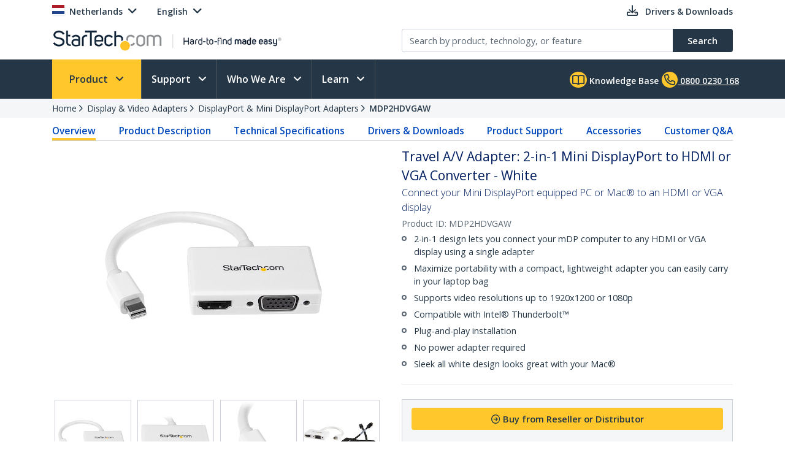

--- FILE ---
content_type: text/plain
request_url: https://c.6sc.co/?m=1
body_size: 2
content:
6suuid=88623017071e01007b396d69a600000088c60800